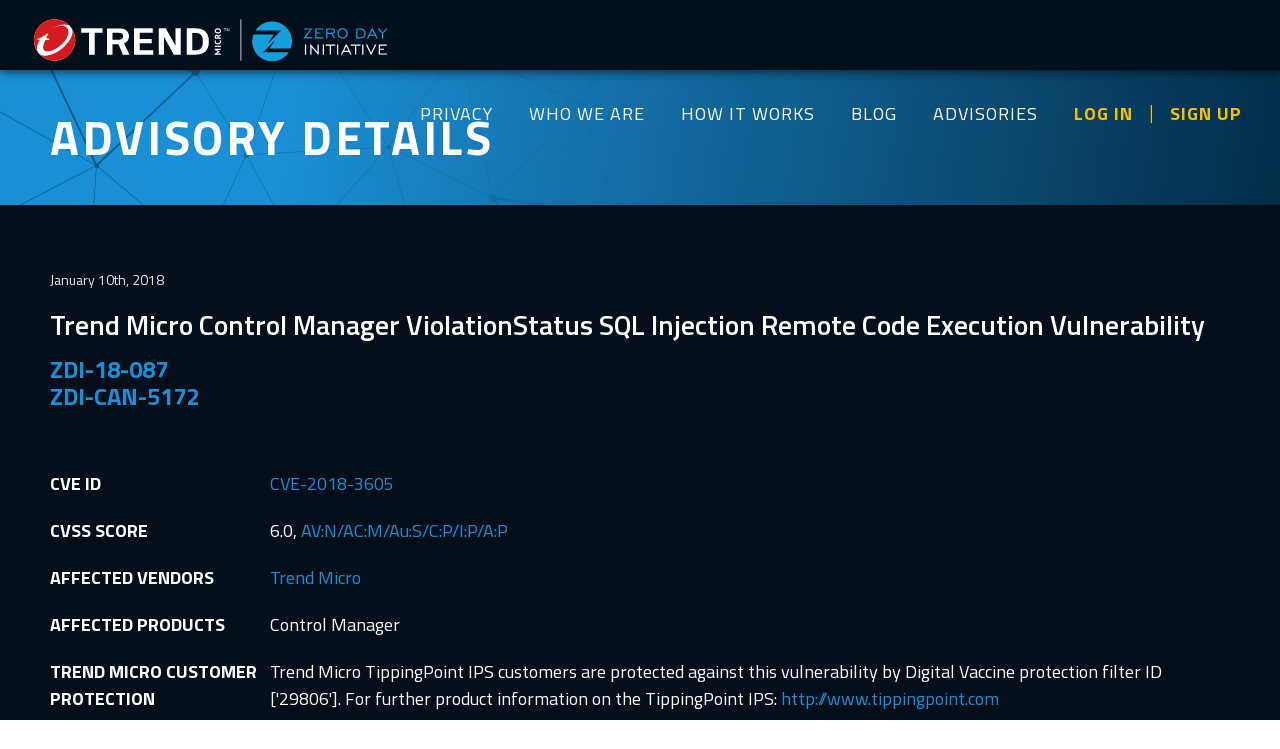

--- FILE ---
content_type: text/html; charset=utf-8
request_url: https://www.zerodayinitiative.com/advisories/ZDI-18-087/
body_size: 3483
content:

<!DOCTYPE html>
<!--[if IE 8]><html class="no-js lt-ie10 lt-ie9"> <![endif]-->
<!--[if IE 9]><html class="no-js lt-ie10"> <![endif]-->
<!--[if gt IE 8]><!--><html class="no-js"> <!--<![endif]-->
    <head>
        <meta charset="utf-8">
        <meta http-equiv="X-UA-Compatible" content="IE=edge,chrome=1">

        <title>ZDI-18-087 | Zero Day Initiative</title>
        <meta name="description" content="">
        <meta name="keywords" content="">
        <meta name="viewport" content="width=device-width, initial-scale=1, maximum-scale=1, user-scalable=no">
        <link rel="shortcut icon" type="image/x-icon" href="/images/favicon.png?v1"/>

        <!-- For FaceBook -->
        <meta property="og:title" content="ZDI-18-087"/>
        <meta property="og:description" content="Trend Micro Control Manager ViolationStatus SQL Injection Remote Code Execution Vulnerability"/>
        <meta property="og:type" content="website"/>
        <meta property="og:url" content="https://zerodayinitiative.com"/>
        <meta property="og:image" content="https://zerodayinitiative.com/images/social-card-img.png"/>

        <!-- For Twitter -->
        <meta property="twitter:card" content="summary" />
        <meta property="twitter:site" content="@thezdi" />
        <meta property="twitter:title" content="ZDI-18-087" />
        <meta property="twitter:description" content="Trend Micro Control Manager ViolationStatus SQL Injection Remote Code Execution Vulnerability" />
        <meta property="twitter:image" content="https://zerodayinitiative.com/images/social-card-img.png" />

        <link href="https://fonts.googleapis.com/css?family=Titillium+Web:300,400,600,700" rel="stylesheet">
        <link href="https://fonts.googleapis.com/icon?family=Material+Icons" rel="stylesheet">

        <link rel="stylesheet" href="/css/main.css?3ea4932">

        <script src="/js/modernizr-2.6.2-custom.js"></script>

        
        <meta name="google-site-verification" content="Fg7Cv9bbfjatWXeO3ZV5PHYiFFvOkmQ07rVzqm5zqGo" />
        <!-- Google tag (gtag.js) -->
        <script async src="https://www.googletagmanager.com/gtag/js?id=G-DBFMYZ5KK8"></script>
        <script>
        window.dataLayer = window.dataLayer || [];
        function gtag(){dataLayer.push(arguments);}
        gtag('js', new Date());
        gtag('config', 'G-DBFMYZ5KK8');
        </script>
        <script>
            (function(i,s,o,g,r,a,m){i['GoogleAnalyticsObject']=r;
            i[r]=i[r]||function(){(i[r].q=i[r].q||[]).push(arguments)},i[r].l=1*new Date();
            a=s.createElement(o),m=s.getElementsByTagName(o)[0];a.async=1;a.src=g;
            m.parentNode.insertBefore(a,m)})(window,document,'script','https://www.google-analytics.com/analytics.js','ga');
            ga('create', 'UA-93169700-1', 'auto');
            ga('send', 'pageview');
        </script>

        
    </head>

    <body class="">

    
    
    <div id="nav" class="group">
        <div id="navContent">
            <div class="nav__container">
                <div class="nav__header">
                    <div class="global-header__logo">
                        <a href="/"><img src="/images/logo-combo.svg" alt="thezdi"/></a>
                    </div>
                    <div id="mobileNavIcon" class="js-mobile-nav-toggle">Menu</div>
                    <div id="mobileOverlay"></div>
                </div>
                <nav class="nav__list" role="main-navigation">
                    <ul class="list-no-bullets">
                        <li class="nav__tier1"><a href="https://www.trendmicro.com/privacy">PRIVACY</a></li>
                        <li class="nav__tier1"><a href="/about/">WHO WE ARE</a></li>
                        <li class="nav__tier1"><a href="/about/benefits/">HOW IT WORKS</a></li>
                        <li class="nav__tier1"><a href="/blog/">BLOG</a></li>
                        <li class="nav__tier1"><a href="/advisories/">ADVISORIES</a></li>
                        <li class="nav__tier1 userActions">
                            <a href="/portal/">LOG IN</a>
                            <a href="/portal/register/">SIGN UP</a>
                            </li><li>
                        </li>
                    </ul>
                </nav>
            </div>
        </div>
    </div>

    <!-- Begin Off Canvas Menu-->
    <div class="off-canvas">
        <nav class="off-canvas__list" role="main-navigation2">
            <div class="js-mobile-nav-toggle">Menu</div>
            <ul class="topMenu">
                <li class="nav__tier1"><a href="https://www.trendmicro.com/privacy/">PRIVACY</a></li>
                <li class="nav__tier1"><a href="/about/">WHO WE ARE</a></li>
                <li class="nav__tier1"><a href="/about/benefits/">HOW IT WORKS</a></li>
                <li class="nav__tier1"><a href="/blog/">BLOG</a></li>
                <li class="nav__tier1"><a href="/advisories/">ADVISORIES</a></li>
                <li class="nav__tier1"><a class="sign-in" href="/portal/">LOG IN</a></li>
                <li class="nav__tier1"><a class="sign-in" href="/portal/register/">SIGN UP</a></li>
            </ul>
            <ul class="bottomMenu">
                <li class="nav__tier1">
                    <a href="https://www.trendmicro.com/"><img src="/images/logo-trend.svg" alt="Trend Micro" /></a>
                </li>
                <li class="nav__tier1 logo"><a href="/"><img src="/images/logo-zdi.svg" alt="thezdi"/></a></li>
            </ul>
        </nav>
    </div>
    <!-- End Off Canvas Menu -->
    
    

    
    <div id="imageMasthead" class="slim">
        <div class="content">
            <div class="oneCol">
                <h1>Advisory Details</h1>
            </div>
        </div>
    </div>
    
    
    <div class="status-bar">
        <div class="content">
            <div class="oneCol">
                
            </div>
        </div>
    </div>
    
    
    <section class="blueBg">
        <div class="section text">
            <div class="contentBlock advisories-details">
                <data>January 10th, 2018</data>
                <h2>Trend Micro Control Manager ViolationStatus SQL Injection Remote Code Execution Vulnerability</h2>
                <h3>ZDI-18-087<br>ZDI-CAN-5172</h3>

                <table style="max-width: 100%;">
                    <tr>
                        <td>CVE ID</td>
                        <td>
                            
                            <a href="https://www.cve.org/CVERecord?id=CVE-2018-3605">CVE-2018-3605</a>
                            
                        </td>
                    </tr>
                    <tr>
                        <td>CVSS SCORE</td>
                        <td>
                            
                            6.0, <a href="http://nvd.nist.gov/cvss.cfm?calculator&version=2.0&vector=AV:N/AC:M/Au:S/C:P/I:P/A:P">AV:N/AC:M/Au:S/C:P/I:P/A:P</a>
                            
                        </td>
                    </tr>
                    <tr>
                        <td>AFFECTED VENDORS</td>
                        <td>
                            
                            
                            <a href="http://www.trendmicro.com/">Trend Micro</a><br />
                            
                            
                        </td>
                    </tr>
                    <tr>
                        <td>AFFECTED PRODUCTS</td>
                        <td>
                            
                            
                            Control Manager<br />
                            
                            
                        </td>
                    </tr>
                    
                    <tr>
                        <td>TREND MICRO CUSTOMER PROTECTION</td>
                        <td>
                            Trend Micro TippingPoint IPS customers are protected against this vulnerability by Digital Vaccine
                            protection filter ID [&#x27;29806&#x27;]. For further product information on the
                            TippingPoint IPS: <a href="http://www.tippingpoint.com">http://www.tippingpoint.com</a>
                        </td>
                    </tr>
                    
                    <tr>
                        <td>VULNERABILITY DETAILS</td>
                        <td>
                            <p><br>    This vulnerability allows remote attackers to execute arbitrary code on vulnerable installations of Trend Micro Control Manager. Although authentication is required to exploit this vulnerability, the existing authentication mechanism can be bypassed.</p>

<p>The specific flaw exists within the ViolationStatus method, which is called by the reporting servlet. The issue results from the lack of proper validation of a user-supplied string before using it to construct SQL queries. An attacker can leverage this vulnerability to execute code under the context of the Network Service account.<br>  </p>
                        </td>
                    </tr>
                    <tr>
                        <td>ADDITIONAL DETAILS</td>
                        <td>
                            
                            
                            Trend Micro has issued an update to correct this vulnerability. More details can be found at:
                            <br />
                            <a href="https://success.trendmicro.com/solution/1119158">https://success.trendmicro.com/solution/1119158</a>
                            <br />
                            
                            
                            
                        </td>
                    </tr>
                    <tr>
                        <td>DISCLOSURE TIMELINE</td>
                        <td>
                            <ul>
                                <li>2017-09-05 - Vulnerability reported to vendor</li>
                                <li>2018-01-10 - Coordinated public release of advisory</li>
                                </li>
                            </ul>
                        </td>
                    </tr>
                    <tr>
                        <td>CREDIT</td>
                        <td>Steven Seeley (mr_me) of Offensive Security<br /></td>
                    </tr>
                </table>

                <a href="/advisories/" class="btn mediumButton back-btn">BACK TO ADVISORIES</a>
            </div>
        </div>
    </section>


    <div id="footer">
        <div id="footerContact">
            <div class="content">
                <div class="footerContactBox">
                    <h3>General Inquiries</h3>
                    <a href="mailto:zdi@trendmicro.com">zdi@trendmicro.com</a>
                </div>
                <div class="footerContactBox">
                    <h3>Find us on X</h3>
                    <a href="https://twitter.com/thezdi">@thezdi</a>
                </div>
                <div class="footerContactBox">
                    <h3>Find us on Mastodon</h3>
                    <a rel="me" href="https://infosec.exchange/@thezdi">Mastodon</a>
                </div>
                <div class="footerContactBox">
                    <h3>Media Inquiries</h3>
                    <a href="mailto:media_relations@trendmicro.com">media_relations@trendmicro.com</a>
                </div>
                <div class="footerContactBox">
                    <h3>Sensitive Email Communications</h3>
                    <a href="https://www.zerodayinitiative.com/documents/zdi-pgp-key.asc" target="_blank">PGP Key</a>
                </div>
            </div>
        </div>

        <div id="footerMenu">
            <div id="footerMiddleSection" class="group">
                <div id="footerLinks">
                    <div class="content">
                        <div class="footerLinkBox">
                            <a href="/about/" class="footerTitleLink">WHO WE ARE</a>
                            <ul>
                                <li><a href="/about/">Our Mission</a></li>
                                
                                <li><a href="https://www.trendmicro.com">Trend Micro</a></li>
                                <li><a href="https://www.trendmicro.com/en_us/business/products/network/integrated-atp/next-gen-intrusion-prevention-system.html">TippingPoint IPS</a></li>
                            </ul>
                        </div>
                        <div class="footerLinkBox">
                            <a href="/about/benefits/" class="footerTitleLink">HOW IT WORKS</a>
                            <ul>
                                <li><a href="/about/benefits/#process">Process</a></li>
                                <li><a href="/about/benefits/#researcher-rewards">Researcher Rewards</a></li>
                                <li><a href="/about/faq/">FAQS</a></li>
                                <li><a href="https://www.trendmicro.com/privacy/">Privacy</a></li>
                            </ul>
                        </div>
                        <div class="footerLinkBox">
                            <a href="/advisories" class="footerTitleLink">ADVISORIES</a>
                            <ul>
                                <li><a href="/advisories/published">Published Advisories</a></li>
                                <li><a href="/advisories/upcoming">Upcoming Advisories</a></li>
                                <li><a href="/rss">RSS Feeds</a></li>
                            </ul>
                        </div>
                        <div class="footerLinkBox">
                            <a href="/blog" class="footerTitleLink">BLOG</a>
                        </div>

                        <div class="footerLogo">
                            <a href="/"><img src="/images/logo-scarab.svg" alt="thezdi"/></a>
                        </div>
                    </div>
                </div>
            </div>
        </div>
    </div>
    <script>var baseURL = ""</script>
    <script src="/js/min/main.js"></script>

    </body>
</html>
